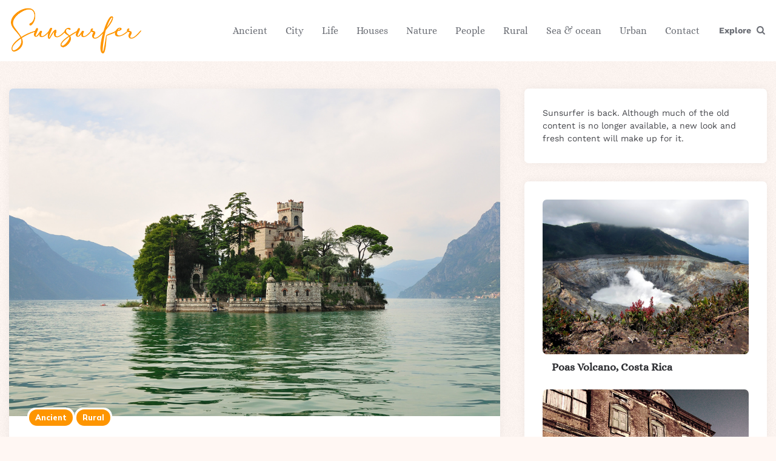

--- FILE ---
content_type: text/html; charset=utf-8
request_url: https://www.google.com/recaptcha/api2/aframe
body_size: 267
content:
<!DOCTYPE HTML><html><head><meta http-equiv="content-type" content="text/html; charset=UTF-8"></head><body><script nonce="NrWJm-4q1YggPLtkh2U_8g">/** Anti-fraud and anti-abuse applications only. See google.com/recaptcha */ try{var clients={'sodar':'https://pagead2.googlesyndication.com/pagead/sodar?'};window.addEventListener("message",function(a){try{if(a.source===window.parent){var b=JSON.parse(a.data);var c=clients[b['id']];if(c){var d=document.createElement('img');d.src=c+b['params']+'&rc='+(localStorage.getItem("rc::a")?sessionStorage.getItem("rc::b"):"");window.document.body.appendChild(d);sessionStorage.setItem("rc::e",parseInt(sessionStorage.getItem("rc::e")||0)+1);localStorage.setItem("rc::h",'1769749097611');}}}catch(b){}});window.parent.postMessage("_grecaptcha_ready", "*");}catch(b){}</script></body></html>